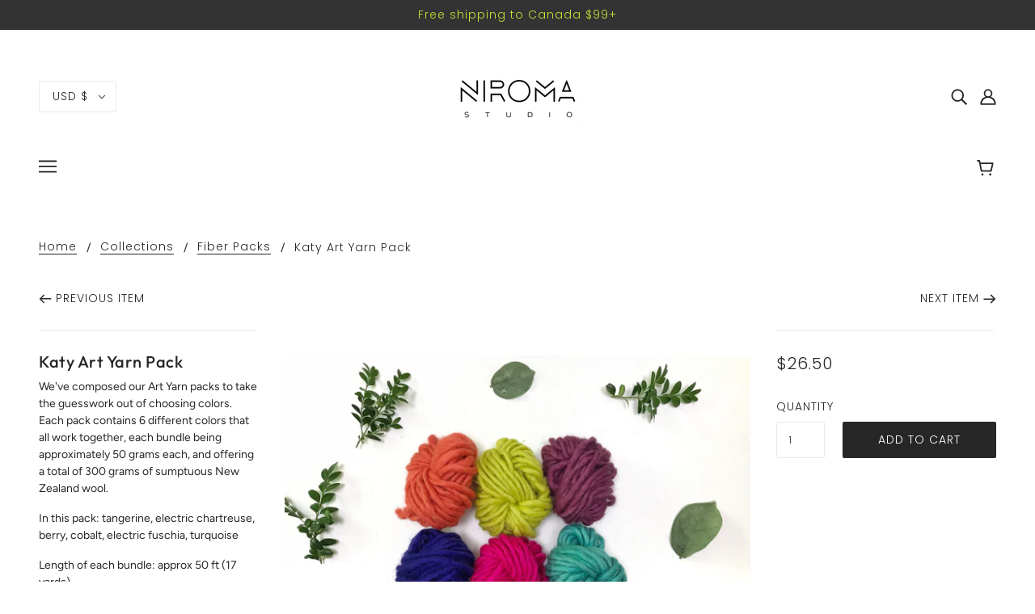

--- FILE ---
content_type: text/css
request_url: https://niromastudio.com/cdn/shop/t/22/assets/theme--customizations.css?v=64900923037220002551664283200
body_size: -295
content:
.disclosure--option.out-of-stock .disclosure--option-link{color:#c1c1c1}.product-page--unavailable.out-of-stock{display:block}.radios--main.out-of-stock .radios--input[type=radio]:checked+.radios--value-button,.radios--main.out-of-stock .radios--input[type=radio]:hover+.radios--value-button,.radios--main.out-of-stock .radios--value-button{color:#c1c1c1}.radios--main .radios--value-button{height:auto;min-height:45px;line-height:normal;display:flex;flex-direction:column;justify-content:center}.product-page--images .product-page--thumbs{display:flex;flex-direction:row;flex-wrap:wrap;justify-content:center}.product-page--images .product-page--thumbs .product-page--thumb{max-width:116px}@media only screen and (max-width: 767px){.product-page--images{grid-row:2}}@media only screen and (min-width: 768px) and (max-width: 1279px){.product-page--images{grid-row:1 / span 4}}.product-page--images[data-position=cart-form-column]{display:none}@media only screen and (min-width: 1280px){.product-page--images{grid-column:2;grid-row:1 / span 3}.product-page--images[data-position=cart-form-column]{display:block}.product-page--images[data-position=image-column] .product-page--thumbs,.product-page--images[data-position=cart-form-column] .product-page--image-container{display:none}.product-page--images .product-page--thumbs .product-page--thumb{width:33%}}.product-page--image-container{position:relative;overflow:hidden;display:inline-block;width:100%;max-width:100%}.product-page--image-container .modal--link{cursor:-webkit-zoom-in;cursor:zoom-in}@media only screen and (max-width: 767px){.product-page--image-container .modal--link{cursor:default}}.product-page--image[data-active=false]{display:none}.product-page--image{display:flex;justify-content:center}
/*# sourceMappingURL=/cdn/shop/t/22/assets/theme--customizations.css.map?v=64900923037220002551664283200 */
